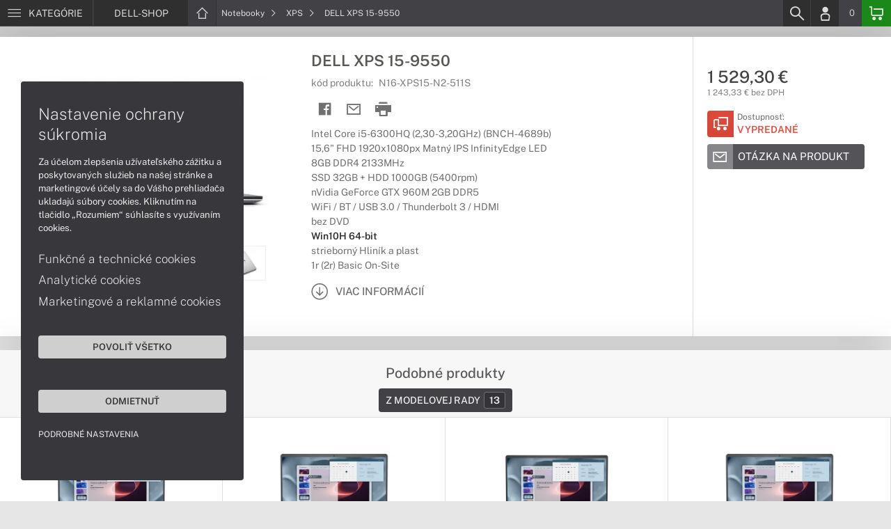

--- FILE ---
content_type: text/html; charset=UTF-8
request_url: https://www.dell-shop.sk/produkty/dell-xps-15-9550-n16-xps15-n2-511s
body_size: 8152
content:
<!DOCTYPE html>
<html lang="sk">
<head>
    <meta charset="UTF-8">
    <meta http-equiv="X-UA-Compatible" content="IE=edge">    
    <meta name="viewport" content="width=device-width, initial-scale=1.0">
    <meta name="csrf-param" content="_csrf">
<meta name="csrf-token" content="Kzi_b7bvcphV0hinZP9NkmSVRcje1AlZ2Qr0GNx49btHZ_s5gINGoGO6KcguqgPECMxxvYejYzeNa4JW6AKDgw==">
    <link rel="icon" type="image/x-icon" href="https://img.dell-shop.sk/2018/05/68210-dell-favicon.png">
    <title>DELL XPS 15-9550 (N16-XPS15-N2-511S) | DELL-SHOP.SK</title>
    <link href="/css/font.css" rel="stylesheet">
    <meta name="description" content="Intel Core i5-6300HQ (2,30-3,20GHz) (BNCH-4689b), 15,6&quot; FHD 1920x1080px Matný IPS InfinityEdge LED, 8GB DDR4 2133MHz, SSD 32GB + HDD 1000GB (5400rpm), nVidia GeForce GTX 960M 2GB DDR5, WiFi / BT / USB 3.0 / Thunderbolt 3 / HDMI, bez DVD, Win10H 64-bit, st">
<meta name="keywords" content="DELL, XPS 15-9550, N16-XPS15-N2-511S">
<meta name="google-site-verification" content="LM-_yx8YjMt_t7Yl2jEPmgLWy2BitCi0IfO7FoAWSRI">
<meta property="og:admins" content="1438818339">
<meta property="og:description" content="Intel Core i5-6300HQ (2,30-3,20GHz) (BNCH-4689b), 15,6&quot; FHD 1920x1080px Matný IPS InfinityEdge LED, 8GB DDR4 2133MHz, SSD 32GB + HDD 1000GB (5400rpm), nVidia GeForce GTX 960M 2GB DDR5, WiFi / BT / USB 3.0 / Thunderbolt 3 / HDMI, bez DVD, Win10H 64-bit, st">
<meta property="og:email" content="obchod@cmcdata.sk">
<meta property="og:image" content="https://img.dell-shop.sk/2016/03/14746-xps-15-9550_02.jpg">
<meta property="og:phone_number" content="0905468328">
<meta property="og:site_name" content="DELL XPS 15-9550 (N16-XPS15-N2-511S)">
<meta property="og:updated_time" content="1769683047">
<meta property="og:title" content="DELL XPS 15-9550 (N16-XPS15-N2-511S)">
<meta property="og:url" content="https://www.dell-shop.sk/produkty/dell-xps-15-9550-n16-xps15-n2-511s">
<meta name="twitter:card" content="summary">
<meta name="twitter:description" content="Intel Core i5-6300HQ (2,30-3,20GHz) (BNCH-4689b), 15,6&quot; FHD 1920x1080px Matný IPS InfinityEdge LED, 8GB DDR4 2133MHz, SSD 32GB + HDD 1000GB (5400rpm), nVidia GeForce GTX 960M 2GB DDR5, WiFi / BT / USB 3.0 / Thunderbolt 3 / HDMI, bez DVD, Win10H 64-bit, st">
<meta name="twitter:image" content="https://img.dell-shop.sk/2016/03/14746-xps-15-9550_02.jpg">
<meta name="twitter:title" content="DELL XPS 15-9550 (N16-XPS15-N2-511S)">
<meta name="twitter:url" content="https://dell-shop.sk">
<link href="/assets/style.min.css" rel="stylesheet">
<link href="/assets/product.min.css" rel="stylesheet">
<link href="/assets/productGrid.min.css" rel="stylesheet">
<link href="/assets/commonArticles.min.css" rel="stylesheet">
<link href="/assets/projectArticles.min.css" rel="stylesheet">
<link href="/assets/similarWidget.min.css" rel="stylesheet">
<link href="/assets/project.min.css" rel="stylesheet">
<link href="/assets/common.min.css" rel="stylesheet">


<meta name="msvalidate.01" content="DDC84D981986527A178D926D6637DFD9" />    

<!-- Google tag (gtag.js) -->
<script async src="https://www.googletagmanager.com/gtag/js?id=G-4J23GVWH1G"></script>
<script>
  window.dataLayer = window.dataLayer || [];
  function gtag(){dataLayer.push(arguments);}
  gtag('js', new Date());

  gtag('config', 'G-4J23GVWH1G');
</script>

<!-- Global site tag (gtag.js) - Google Analytics -->
<script async src="https://www.googletagmanager.com/gtag/js?id=UA-148618946-2"></script>
<script>
  window.dataLayer = window.dataLayer || [];
  function gtag(){dataLayer.push(arguments);}
  gtag('js', new Date());

  gtag('config', 'UA-148618946-2');
</script>


<!-- Global site tag (gtag.js) - Google Ads: 937666893 -->
<script async src="https://www.googletagmanager.com/gtag/js?id=AW-937666893"></script>
<script>
  window.dataLayer = window.dataLayer || [];
  function gtag(){dataLayer.push(arguments);}
  gtag('js', new Date());

  gtag('config', 'AW-937666893');
</script>
<!-- Google Tag Manager -->
<script>(function(w,d,s,l,i){w[l]=w[l]||[];w[l].push({'gtm.start':
new Date().getTime(),event:'gtm.js'});var f=d.getElementsByTagName(s)[0],
j=d.createElement(s),dl=l!='dataLayer'?'&l='+l:'';j.async=true;j.src=
'https://www.googletagmanager.com/gtm.js?id='+i+dl;f.parentNode.insertBefore(j,f);
})(window,document,'script','dataLayer','GTM-PGKM599');</script>
<!-- End Google Tag Manager -->

<script> gtag('consent', 'default', {'ad_storage': 'denied','analytics_storage': 'denied','ad_user_data':'denied','ad_personalization':'denied'}); </script>    <!--[if IE]>
    <script src="https://cdnjs.cloudflare.com/ajax/libs/html5shiv/3.7.3/html5shiv.min.js"></script>
    <![endif]-->
</head>
<body id="product-basic-page" class="product-main dell-shop" >
<noscript><div id="no-javascript"><div id="no-javascriptIntro"><h1>Musíte zmeniť nastavenie vášho prehliadača</h1>

<p>Stránka vyžaduje mať zaputý <strong>JavaScript</strong>. Všetky moderné prehliadače podporujú JavaScript. Bez zapnutého JavaScriptu niektoré funkcie stránky nebudú správne fungovať. Pozrite si: <a href="http://www.google.com/support/bin/answer.py?answer=23852">Ako povoliť JavaScript vo vašom prehliadači</a>.</p></div></div></noscript>
<div id="wrapper">
    
        
     <div id="headerBar">
        <div class="container clearfix">
            <div class="row">
            <ul class="menuCategoryBar">
                <li class="ax-mainMenu itemBarMenu"><a href="javascript:void(0);" class="linkMenu" aria-label="Menu" rel="nofollow"><span class="iconic"></span> <span>Kategórie</span></a></li>
            </ul><!-- /.menuSearchBar -->
            
            <ul id="breadcrumbsMenu" class="breadcrumbs breadcrumbs clearfix"><li class="nav-link-1 subitems"><div class="logoSite"><a href="https://www.dell-shop.sk" ><span class="icon icon-home"></span><span>DELL-SHOP</span></a></div><ul class="subcrumbs hidden-xs"><li class="nav-link-1"><a href="/kategorie/notebooky-dell" > Notebooky  </a></li><li class="nav-link-2"><a href="/kategorie/pocitace-dell" > Počítače  </a></li><li class="nav-link-3"><a href="/kategorie/pocitace-aio-dell" > All-in-One  </a></li><li class="nav-link-4"><a href="/kategorie/monitory-dell" > Monitory  </a></li><li class="nav-link-5"><a href="/kategorie/servery-dell-poweredge" > Servery  </a></li><li class="nav-link-6"><a href="/kategorie/diskove-polia-nas" > Diskové polia a NAS  </a></li><li class="nav-link-7"><a href="/kategorie/sietove-prvky" > Sieťové prvky  </a></li><li class="nav-link-8"><a href="/kategorie/prislusenstvo-dell" > Príslušenstvo  </a></li><li class="nav-link-9"><a href="/kategorie/herne-prislusenstvo" > Herné príslušenstvo  </a></li><li class="nav-link-10"><a href="/kategorie/zalozne-zdroje-cyberpower" > Záložné zdroje  </a></li><li class="nav-link-11"><a href="/kategorie/tlaciarne-a-multifunkcne-zariadenia" > Tlačiarne a multifunkcie  </a></li><li class="nav-link-12"><a href="/kategorie/zariadenie-kancelarie" > Zariadenie kancelárie  </a></li><li class="nav-link-13"><a href="/kategorie/softver" > Softvér  </a></li><li class="nav-link-14"><a href="/kategorie/servisne-sluzby-dell" > Servisné služby  </a></li></ul></li><li class="nav-link-2 subitems"><a href="/kategorie/notebooky-dell" > Notebooky <span class="icon icon-nav-right"></span></a><ul class="subcrumbs hidden-xs"><li class="nav-link-1"><a href="/kategorie/notebooky-dell-s-copilot-pc" > Copilot+ PC  </a></li><li class="nav-link-2"><a href="/kategorie/pracovne-notebooky-dell" > Pracovné  </a></li><li class="nav-link-3"><a href="/kategorie/notebooky-dell-na-bezne-pouzitie" > Bežné použitie  </a></li><li class="nav-link-4"><a href="/kategorie/herne-notebooky-dell" > Herné  </a></li><li class="nav-link-5"><span class="line"></span></li><li class="nav-link-6"><a href="/kategorie/notebooky-dell-serie" > Dell  </a></li><li class="nav-link-7"><a href="/kategorie/notebooky-dell-pro" > Dell Pro  </a></li><li class="nav-link-8"><a href="/kategorie/notebooky-dell-pro-max" > Dell Pro Max  </a></li><li class="nav-link-9"><a href="/kategorie/herne-notebooky-alienware" > Alienware  </a></li><li class="nav-link-10"><span class="line"></span></li><li class="nav-link-11"><a href="/kategorie/notebooky-dell-inspiron" > Inspiron  </a></li><li class="nav-link-12"><a href="/kategorie/notebooky-dell-xps" > XPS  </a></li><li class="nav-link-13"><a href="/kategorie/notebooky-dell-latitude" > Latitude  </a></li><li class="nav-link-14"><a href="/kategorie/notebooky-dell-precision" > Precision  </a></li><li class="nav-link-15"><span class="line"></span></li><li class="nav-link-16"><a href="/kategorie/rozsirenie-zaruky-pre-notebooky-dell" > Rozšírenie záruky  </a></li><li class="nav-link-17"><a href="/kategorie/dokovacie-stanice-a-replikatory-pre-notebooky-dell" > Dokovacie stanice a replikátory  </a></li><li class="nav-link-18"><a href="/kategorie/tasky-batohy-puzdra" > Tašky, batohy a púzdra  </a></li><li class="nav-link-19"><a href="/kategorie/prislusenstvo-pre-notebooky-dell" > Príslušenstvo  </a></li></ul></li><li class="nav-link-3"><a href="/kategorie/notebooky-dell-xps" > XPS <span class="icon icon-nav-right"></span> </a></li><li class="hidden-xs"><span class="onlyText">DELL XPS 15-9550</span></li></ul>
            <ul class="menuUserBar">
                               
                                <li class="ax-searchbar itemBarMenu"><a href="/search" aria-label="Search" rel="nofollow" class="linkSearch"><span class="iconic"></span></a></li>
                                
                                <li class="userProfile clearfix ">
                                            <a href="/login" class="userIcon" aria-label="Login" rel="nofollow"><span class="iconic"></span></a>
                                        </li>
                                
                                

                                
                <li class="userCurrency hidden-sm hidden-xs">
                    <span class="currency"></span>
                                            <span class="price ax-basketTotal">0</span>
                </li>
                
                <li class="userBasket clearfix">
                    <a href="/checkout/basket" class="basket" aria-label="Basket" rel="nofollow" title="0150"><span class="iconic"></span> 
                                            </a>
                                    </li>
                            </ul>
            </div> <!-- /.row -->
        </div><!-- /.container -->
    </div><!-- /#headerBar --> 

    <div id="main" class="content"><div class="pagePanels">
    <div id="productDetail" class="pagePanel" data-id="4564">
        <div class="pageTop"> <ul id="breadcrumbsMenuMobile" class="breadcrumbs breadcrumbsMobile clearfix"><li class="nav-link-1 subitems"><a href="https://www.dell-shop.sk" class="logoShopMobile" > DELL-SHOP <span class="icon icon-nav-right"></span></a></li></li><li class="nav-link-2 subitems"><a href="/kategorie/notebooky-dell" > Notebooky <span class="icon icon-nav-right"></span></a></li><li class="nav-link-3"><a href="/kategorie/notebooky-dell-xps" > XPS <span class="icon icon-nav-right"></span> </a></li><li class="hidden-xs"><span class="onlyText">DELL XPS 15-9550</span></li></ul> </div>
        <div class="pageContent">
        <div class="pagePanelContent container">
            <div class="row">
            <div class="detailInfo clearfix">
                <div class="productImage gallerySlides col-lg-4 col-md-4 col-sm-12 col-xs-12">
                    
                    <div class="imageIconFlagWrapp">
                                            </div>

                    <div class="slidesControl">
                                                    <a href="javascript:void(0);" data-modal="4564" title="DELL XPS 15-9550">
                                <picture><source srcset="https://img.dell-shop.sk/S/2016/03/14746-xps-15-9550_02.webp" type="image/webp"><source srcset="https://img.dell-shop.sk/S/2016/03/14746-xps-15-9550_02.jpg" type="image/jpg"><img src="https://img.dell-shop.sk/S/2016/03/14746-xps-15-9550_02.jpg"  alt="DELL XPS 15-9550" class="imgContain" loading="lazy"></picture>                            </a>
                                                    <a href="javascript:void(0);" data-modal="4564" title="DELL XPS 15-9550">
                                <picture><source srcset="https://img.dell-shop.sk/S/2016/03/14745-xps-15-9550_01.webp" type="image/webp"><source srcset="https://img.dell-shop.sk/S/2016/03/14745-xps-15-9550_01.jpg" type="image/jpg"><img src="https://img.dell-shop.sk/S/2016/03/14745-xps-15-9550_01.jpg"  alt="DELL XPS 15-9550" class="imgContain" loading="lazy"></picture>                            </a>
                                                    <a href="javascript:void(0);" data-modal="4564" title="DELL XPS 15-9550">
                                <picture><source srcset="https://img.dell-shop.sk/S/2016/03/14749-xps-15-9550_05.webp" type="image/webp"><source srcset="https://img.dell-shop.sk/S/2016/03/14749-xps-15-9550_05.jpg" type="image/jpg"><img src="https://img.dell-shop.sk/S/2016/03/14749-xps-15-9550_05.jpg"  alt="DELL XPS 15-9550" class="imgContain" loading="lazy"></picture>                            </a>
                                                    <a href="javascript:void(0);" data-modal="4564" title="DELL XPS 15-9550">
                                <picture><source srcset="https://img.dell-shop.sk/S/2016/03/14748-xps-15-9550_04.webp" type="image/webp"><source srcset="https://img.dell-shop.sk/S/2016/03/14748-xps-15-9550_04.jpg" type="image/jpg"><img src="https://img.dell-shop.sk/S/2016/03/14748-xps-15-9550_04.jpg"  alt="DELL XPS 15-9550" class="imgContain" loading="lazy"></picture>                            </a>
                                                    <a href="javascript:void(0);" data-modal="4564" title="DELL XPS 15-9550">
                                <picture><source srcset="https://img.dell-shop.sk/S/2016/03/14750-xps-15-9550_06.webp" type="image/webp"><source srcset="https://img.dell-shop.sk/S/2016/03/14750-xps-15-9550_06.jpg" type="image/jpg"><img src="https://img.dell-shop.sk/S/2016/03/14750-xps-15-9550_06.jpg"  alt="DELL XPS 15-9550" class="imgContain" loading="lazy"></picture>                            </a>
                                                    <a href="javascript:void(0);" data-modal="4564" title="DELL XPS 15-9550">
                                <picture><source srcset="https://img.dell-shop.sk/S/2016/03/14747-xps-15-9550_03.webp" type="image/webp"><source srcset="https://img.dell-shop.sk/S/2016/03/14747-xps-15-9550_03.jpg" type="image/jpg"><img src="https://img.dell-shop.sk/S/2016/03/14747-xps-15-9550_03.jpg"  alt="DELL XPS 15-9550" class="imgContain" loading="lazy"></picture>                            </a>
                                            </div>
                    
                    <ul class="productGallery slideItems">
                                                    <li>
                                <a href="#" data-modal="4564" title="DELL XPS 15-9550" class="slideItem">
                                    <picture><source srcset="https://img.dell-shop.sk/XS/2016/03/14746-xps-15-9550_02.webp" type="image/webp"><source srcset="https://img.dell-shop.sk/XS/2016/03/14746-xps-15-9550_02.jpg" type="image/jpg"><img src="https://img.dell-shop.sk/XS/2016/03/14746-xps-15-9550_02.jpg"  alt="DELL XPS 15-9550" class="imgContain" loading="lazy"></picture>                                </a>
                            </li>
                                                    <li>
                                <a href="#" data-modal="4564" title="DELL XPS 15-9550" class="slideItem">
                                    <picture><source srcset="https://img.dell-shop.sk/XS/2016/03/14745-xps-15-9550_01.webp" type="image/webp"><source srcset="https://img.dell-shop.sk/XS/2016/03/14745-xps-15-9550_01.jpg" type="image/jpg"><img src="https://img.dell-shop.sk/XS/2016/03/14745-xps-15-9550_01.jpg"  alt="DELL XPS 15-9550" class="imgContain" loading="lazy"></picture>                                </a>
                            </li>
                                                    <li>
                                <a href="#" data-modal="4564" title="DELL XPS 15-9550" class="slideItem">
                                    <picture><source srcset="https://img.dell-shop.sk/XS/2016/03/14749-xps-15-9550_05.webp" type="image/webp"><source srcset="https://img.dell-shop.sk/XS/2016/03/14749-xps-15-9550_05.jpg" type="image/jpg"><img src="https://img.dell-shop.sk/XS/2016/03/14749-xps-15-9550_05.jpg"  alt="DELL XPS 15-9550" class="imgContain" loading="lazy"></picture>                                </a>
                            </li>
                                                    <li>
                                <a href="#" data-modal="4564" title="DELL XPS 15-9550" class="slideItem">
                                    <picture><source srcset="https://img.dell-shop.sk/XS/2016/03/14748-xps-15-9550_04.webp" type="image/webp"><source srcset="https://img.dell-shop.sk/XS/2016/03/14748-xps-15-9550_04.jpg" type="image/jpg"><img src="https://img.dell-shop.sk/XS/2016/03/14748-xps-15-9550_04.jpg"  alt="DELL XPS 15-9550" class="imgContain" loading="lazy"></picture>                                </a>
                            </li>
                                                    <li>
                                <a href="#" data-modal="4564" title="DELL XPS 15-9550" class="slideItem">
                                    <picture><source srcset="https://img.dell-shop.sk/XS/2016/03/14750-xps-15-9550_06.webp" type="image/webp"><source srcset="https://img.dell-shop.sk/XS/2016/03/14750-xps-15-9550_06.jpg" type="image/jpg"><img src="https://img.dell-shop.sk/XS/2016/03/14750-xps-15-9550_06.jpg"  alt="DELL XPS 15-9550" class="imgContain" loading="lazy"></picture>                                </a>
                            </li>
                                                    <li>
                                <a href="#" data-modal="4564" title="DELL XPS 15-9550" class="slideItem">
                                    <picture><source srcset="https://img.dell-shop.sk/XS/2016/03/14747-xps-15-9550_03.webp" type="image/webp"><source srcset="https://img.dell-shop.sk/XS/2016/03/14747-xps-15-9550_03.jpg" type="image/jpg"><img src="https://img.dell-shop.sk/XS/2016/03/14747-xps-15-9550_03.jpg"  alt="DELL XPS 15-9550" class="imgContain" loading="lazy"></picture>                                </a>
                            </li>
                                                
                                                
                    </ul>
                    
                </div><!--/.productImage -->

                <div class="productContentWrapp col-lg-8 col-md-8 col-sm-12 col-xs-12 ">
                    <div class="productContent col-lg-8 col-md-7 col-sm-6 col-xs-12 clearfix">          
                        
                        
<!-- /.productTags -->
                
                        <div class="productTitle"><h1><span> DELL XPS 15-9550 </span></h1></div>
                        <div class="productCode">kód produktu: <span class="ax-copy">N16-XPS15-N2-511S</span></div>
                        
                        <div class="productActionMenu">
                                                                         
                                <a id="facebookSocial" data-url="https://www.dell-shop.sk/produkty/dell-xps-15-9550-n16-xps15-n2-511s" data-text="" data-type="facebook" title="Facebook" data-tooltip="bottom"class="socialShare iconAction" rel="nofollow">
                                    <span class="iconic"></span></a>
                                                                
                                                                                    
                                                            <a href="/product/sendmail?id=4564" aria-label="Send mail" title="Poslať emailom" data-tooltip="bottom" class="iconAction ax-loadModal" data-modal="sendMailFrom" data-product="4564" rel="nofollow" data-width="550"><span class="icon icon-mail"></span></a>
                            
                            <a href="javascript:window.print();" class="btnProductPrint iconAction" rel="nofollow"><span class="iconic"></span></a>
                        
                        </div><!--/.productActionMenu -->
                        
                       
                        <div class="productDescription">
                                                        <ul><li>Intel Core i5-6300HQ (2,30-3,20GHz) (BNCH-4689b)</li><li>15,6" FHD 1920x1080px Matný IPS InfinityEdge LED</li><li>8GB DDR4 2133MHz</li><li>SSD 32GB + HDD 1000GB (5400rpm)</li><li>nVidia GeForce GTX 960M 2GB DDR5</li><li>WiFi / BT / USB 3.0 / Thunderbolt 3 / HDMI</li><li>bez DVD</li><li><span class="fw-600 c-47-47-47">Win10H 64-bit</span></li><li>strieborný Hliník a plast</li><li>1r (2r) Basic On-Site</li></ul>                            
                              
                                <a href="#productDescription" class="btn btn-icon-txt btnMoreDetail scroll">
                                    <span class="iconic"></span><span>Viac informácií</span></a>
                                                    </div><!--/.productDescription -->                         
                    </div> <!--/.productContent -->

                <div class="productBasket col-lg-4 col-md-5 col-sm-6 col-xs-12">
                    <div class="oldPrice">
                                            </div>
                    <div class="price">1 529,30 €</div>
                    <div class="rawPrice">1 243,33 € bez DPH</div>
                    
                    <div class="wrappBasket">

                                        </div>

                    
                    <div class="wrappStock">
                        <div class="btn btn-icon-square-txt btnSquareStock status03">
                            <span class="iconic hidden-xs"></span>
                            <div class="txt">Dostupnosť: <br/><span>Vypredané</span>
                            </div>
                        </div>                        
                    </div>

                                            <div class="productDetailFAQ">
                                                            <a class="ax-loadModal btn btn-basic-icon-txt" href="content/385/modal?entity=products&id_entity=4564" rel="nofollow"><span class="iconic icon-mail"></span><span>Otázka na produkt</span></a><br><br>
                                                    </div>
                    
                                    </div><!--/.productContent -->
                </div> <!--/.productContentWrapp -->
            </div> <!-- /.detailInfo -->

                    </div> <!-- /.row -->
        </div> <!-- /.pagePanelContent.container -->
        </div>
    </div> <!-- /#productDetail -->

        
        <div class="pagePanel">
        <div class="pageContent"> <div class="pagePanelContent container"> <div class="row"> <div id="block_similar" class="block blockPanel blockSimilar" data-url="/product" data-id="4564"> 
    <div class="container"><div class="row">
        <div class="blockTitle">         
                        <h2 class="text-center"><strong>Podobné produkty</strong></h2>   
                        <ul class="blockMenuLinks">
          

                <li><a href="#" data-tab="2"  >Z modelovej rady<span><strong>13</strong></span></a></li>
            
</ul>            <div class="load-process"></div>
        </div><!-- /.blockTitle -->     
        <div class="blockContent clearfix ax-loadPanelContent"><div class="blockItem col-lg-3 col-md-4 col-sm-6 col-xs-12">
    <div class="product">
        <div class="productImage">

            <div class="productTags"></div>
  
            <div class="imageIconFlagWrapp"><div class="imageIconFlag"></div></div>

                <div class="miniGallery"> 
                    <div class="slideNavPrev"><span class="icon icon-nav-left"></div>
                    <div class="preview">
                        <a href="https://www.dell-shop.sk/produkty/dell-pro-15-essential-pv15255-black-gx5w9">
                                                                                    <picture><source srcset="https://img.dell-shop.sk/S/2025/09/146017-notebook-dell-15-essential-pv15250-cierny-01.webp" type="image/webp"><source srcset="https://img.dell-shop.sk/S/2025/09/146017-notebook-dell-15-essential-pv15250-cierny-01.jpg" type="image/jpg"><img src="https://img.dell-shop.sk/S/2025/09/146017-notebook-dell-15-essential-pv15250-cierny-01.jpg"  alt="DELL Pro 15 Essential PV15255 Black" loading="lazy"></picture>                                                            <picture><source srcset="https://img.dell-shop.sk/S/2025/09/146018-notebook-dell-15-essential-pv15250-cierny-02.webp" type="image/webp"><source srcset="https://img.dell-shop.sk/S/2025/09/146018-notebook-dell-15-essential-pv15250-cierny-02.jpg" type="image/jpg"><img src="https://img.dell-shop.sk/S/2025/09/146018-notebook-dell-15-essential-pv15250-cierny-02.jpg"  alt="DELL Pro 15 Essential PV15255 Black" loading="lazy"></picture>                                                            <picture><source srcset="https://img.dell-shop.sk/S/2025/09/146019-notebook-dell-15-essential-pv15250-cierny-03.webp" type="image/webp"><source srcset="https://img.dell-shop.sk/S/2025/09/146019-notebook-dell-15-essential-pv15250-cierny-03.jpg" type="image/jpg"><img src="https://img.dell-shop.sk/S/2025/09/146019-notebook-dell-15-essential-pv15250-cierny-03.jpg"  alt="DELL Pro 15 Essential PV15255 Black" loading="lazy"></picture>                                                            <picture><source srcset="https://img.dell-shop.sk/S/2025/09/146020-notebook-dell-15-essential-pv15250-cierny-04.webp" type="image/webp"><source srcset="https://img.dell-shop.sk/S/2025/09/146020-notebook-dell-15-essential-pv15250-cierny-04.jpg" type="image/jpg"><img src="https://img.dell-shop.sk/S/2025/09/146020-notebook-dell-15-essential-pv15250-cierny-04.jpg"  alt="DELL Pro 15 Essential PV15255 Black" loading="lazy"></picture>                                                            <picture><source srcset="https://img.dell-shop.sk/S/2025/09/146021-notebook-dell-15-essential-pv15250-cierny-05.webp" type="image/webp"><source srcset="https://img.dell-shop.sk/S/2025/09/146021-notebook-dell-15-essential-pv15250-cierny-05.jpg" type="image/jpg"><img src="https://img.dell-shop.sk/S/2025/09/146021-notebook-dell-15-essential-pv15250-cierny-05.jpg"  alt="DELL Pro 15 Essential PV15255 Black" loading="lazy"></picture>                                                                            </a>
                    </div>
                    <div class="slideNavNext"><span class="icon icon-nav-right"></span></div>
                </div> 
        </div>
        
        <div>
            <div class="productContent">
            <a href="https://www.dell-shop.sk/produkty/dell-pro-15-essential-pv15255-black-gx5w9" class="productTitle" title="DELL Pro 15 Essential PV15255 Black"><strong>DELL Pro 15 Essential PV15255 Black</strong></a>
            
            <div class="description">
                <div class="productCode">kód produktu: <span class="ax-copy">GX5W9</span></div>
                 
                AMD Ryzen 5 7520U / 15,6" FHD IPS 250nits / 8GB LPDDR5 / M.2 PCIe SSD 512GB / AMD / FPR / Win11H 64-bit / 3r (3r) ProSupport On-Site NBD            </div>

                        </div>

            <div class="wrappStock">
                 <div class="btn btn-icon-square-txt btnSquareStock status01">
                    <!-- <span class="iconic"></span> -->
                    <div class="txt"> <span>Na sklade</span></div>
                </div>                
            </div>
          
        

            <div class="priceBlock clearfix">

                <div class="pull-left priceWrapp">
                    <div class="oldPrice">
                                        </div>
                    <span class="price">503,50 €</span>
                    <div class="rawPrice">409,35 € bez DPH</div>
                </div>   
                                 <div class="pull-right btnBasketSquareBlock">
                    <a href="#" class="iconAction ax-addBasket btnBasketSquare" data-pid="61086">
                    <span class="iconic"></span></a>
                </div>
                 

            </div>
        </div>  
        
    </div><!--/.product -->
</div>
<div class="blockItem col-lg-3 col-md-4 col-sm-6 col-xs-12">
    <div class="product">
        <div class="productImage">

            <div class="productTags"></div>
  
            <div class="imageIconFlagWrapp"><div class="imageIconFlag"></div></div>

                <div class="miniGallery"> 
                    <div class="slideNavPrev"><span class="icon icon-nav-left"></div>
                    <div class="preview">
                        <a href="https://www.dell-shop.sk/produkty/dell-pro-15-essential-pv15255-black-n2cd9">
                                                                                    <picture><source srcset="https://img.dell-shop.sk/S/2025/09/146017-notebook-dell-15-essential-pv15250-cierny-01.webp" type="image/webp"><source srcset="https://img.dell-shop.sk/S/2025/09/146017-notebook-dell-15-essential-pv15250-cierny-01.jpg" type="image/jpg"><img src="https://img.dell-shop.sk/S/2025/09/146017-notebook-dell-15-essential-pv15250-cierny-01.jpg"  alt="DELL Pro 15 Essential PV15255 Black" loading="lazy"></picture>                                                            <picture><source srcset="https://img.dell-shop.sk/S/2025/09/146018-notebook-dell-15-essential-pv15250-cierny-02.webp" type="image/webp"><source srcset="https://img.dell-shop.sk/S/2025/09/146018-notebook-dell-15-essential-pv15250-cierny-02.jpg" type="image/jpg"><img src="https://img.dell-shop.sk/S/2025/09/146018-notebook-dell-15-essential-pv15250-cierny-02.jpg"  alt="DELL Pro 15 Essential PV15255 Black" loading="lazy"></picture>                                                            <picture><source srcset="https://img.dell-shop.sk/S/2025/09/146019-notebook-dell-15-essential-pv15250-cierny-03.webp" type="image/webp"><source srcset="https://img.dell-shop.sk/S/2025/09/146019-notebook-dell-15-essential-pv15250-cierny-03.jpg" type="image/jpg"><img src="https://img.dell-shop.sk/S/2025/09/146019-notebook-dell-15-essential-pv15250-cierny-03.jpg"  alt="DELL Pro 15 Essential PV15255 Black" loading="lazy"></picture>                                                            <picture><source srcset="https://img.dell-shop.sk/S/2025/09/146020-notebook-dell-15-essential-pv15250-cierny-04.webp" type="image/webp"><source srcset="https://img.dell-shop.sk/S/2025/09/146020-notebook-dell-15-essential-pv15250-cierny-04.jpg" type="image/jpg"><img src="https://img.dell-shop.sk/S/2025/09/146020-notebook-dell-15-essential-pv15250-cierny-04.jpg"  alt="DELL Pro 15 Essential PV15255 Black" loading="lazy"></picture>                                                            <picture><source srcset="https://img.dell-shop.sk/S/2025/09/146021-notebook-dell-15-essential-pv15250-cierny-05.webp" type="image/webp"><source srcset="https://img.dell-shop.sk/S/2025/09/146021-notebook-dell-15-essential-pv15250-cierny-05.jpg" type="image/jpg"><img src="https://img.dell-shop.sk/S/2025/09/146021-notebook-dell-15-essential-pv15250-cierny-05.jpg"  alt="DELL Pro 15 Essential PV15255 Black" loading="lazy"></picture>                                                                            </a>
                    </div>
                    <div class="slideNavNext"><span class="icon icon-nav-right"></span></div>
                </div> 
        </div>
        
        <div>
            <div class="productContent">
            <a href="https://www.dell-shop.sk/produkty/dell-pro-15-essential-pv15255-black-n2cd9" class="productTitle" title="DELL Pro 15 Essential PV15255 Black"><strong>DELL Pro 15 Essential PV15255 Black</strong></a>
            
            <div class="description">
                <div class="productCode">kód produktu: <span class="ax-copy">N2CD9</span></div>
                 
                AMD Ryzen 5 7520U / 15,6" FHD IPS 250nits / 8GB LPDDR5 / M.2 PCIe SSD 512GB / AMD / FPR / Win11Pro 64-bit / 3r (3r) ProSupport On-Site NBD            </div>

                        </div>

            <div class="wrappStock">
                 <div class="btn btn-icon-square-txt btnSquareStock status01">
                    <!-- <span class="iconic"></span> -->
                    <div class="txt"> <span>Na sklade</span></div>
                </div>                
            </div>
          
        

            <div class="priceBlock clearfix">

                <div class="pull-left priceWrapp">
                    <div class="oldPrice">
                                        </div>
                    <span class="price">523,50 €</span>
                    <div class="rawPrice">425,61 € bez DPH</div>
                </div>   
                                 <div class="pull-right btnBasketSquareBlock">
                    <a href="#" class="iconAction ax-addBasket btnBasketSquare" data-pid="60920">
                    <span class="iconic"></span></a>
                </div>
                 

            </div>
        </div>  
        
    </div><!--/.product -->
</div>
<div class="blockItem col-lg-3 col-md-4 col-sm-6 col-xs-12">
    <div class="product">
        <div class="productImage">

            <div class="productTags"></div>
  
            <div class="imageIconFlagWrapp"><div class="imageIconFlag"></div></div>

                <div class="miniGallery"> 
                    <div class="slideNavPrev"><span class="icon icon-nav-left"></div>
                    <div class="preview">
                        <a href="https://www.dell-shop.sk/produkty/dell-pro-15-essential-pv15250-platinum-silver-h67nd">
                                                                                    <picture><source srcset="https://img.dell-shop.sk/S/2025/12/146840-notebook-dell-15-essential-pv15250-strieborny-01.webp" type="image/webp"><source srcset="https://img.dell-shop.sk/S/2025/12/146840-notebook-dell-15-essential-pv15250-strieborny-01.jpg" type="image/jpg"><img src="https://img.dell-shop.sk/S/2025/12/146840-notebook-dell-15-essential-pv15250-strieborny-01.jpg"  alt="DELL Pro 15 Essential PV15250 Platinum Silver" loading="lazy"></picture>                                                            <picture><source srcset="https://img.dell-shop.sk/S/2025/12/146841-notebook-dell-15-essential-pv15250-strieborny-02.webp" type="image/webp"><source srcset="https://img.dell-shop.sk/S/2025/12/146841-notebook-dell-15-essential-pv15250-strieborny-02.jpg" type="image/jpg"><img src="https://img.dell-shop.sk/S/2025/12/146841-notebook-dell-15-essential-pv15250-strieborny-02.jpg"  alt="DELL Pro 15 Essential PV15250 Platinum Silver" loading="lazy"></picture>                                                            <picture><source srcset="https://img.dell-shop.sk/S/2025/12/146842-notebook-dell-15-essential-pv15250-strieborny-03.webp" type="image/webp"><source srcset="https://img.dell-shop.sk/S/2025/12/146842-notebook-dell-15-essential-pv15250-strieborny-03.jpg" type="image/jpg"><img src="https://img.dell-shop.sk/S/2025/12/146842-notebook-dell-15-essential-pv15250-strieborny-03.jpg"  alt="DELL Pro 15 Essential PV15250 Platinum Silver" loading="lazy"></picture>                                                            <picture><source srcset="https://img.dell-shop.sk/S/2025/12/146843-notebook-dell-15-essential-pv15250-strieborny-04.webp" type="image/webp"><source srcset="https://img.dell-shop.sk/S/2025/12/146843-notebook-dell-15-essential-pv15250-strieborny-04.jpg" type="image/jpg"><img src="https://img.dell-shop.sk/S/2025/12/146843-notebook-dell-15-essential-pv15250-strieborny-04.jpg"  alt="DELL Pro 15 Essential PV15250 Platinum Silver" loading="lazy"></picture>                                                                            </a>
                    </div>
                    <div class="slideNavNext"><span class="icon icon-nav-right"></span></div>
                </div> 
        </div>
        
        <div>
            <div class="productContent">
            <a href="https://www.dell-shop.sk/produkty/dell-pro-15-essential-pv15250-platinum-silver-h67nd" class="productTitle" title="DELL Pro 15 Essential PV15250 Platinum Silver"><strong>DELL Pro 15 Essential PV15250 Platinum Silver</strong></a>
            
            <div class="description">
                <div class="productCode">kód produktu: <span class="ax-copy">H67ND</span></div>
                 
                Intel Core i5-1334U / 15,6" FHD IPS 250nits / 16GB DDR5 / M.2 PCIe SSD 1000GB / Intel Iris Xe Graphics / FPR / Win11Pro 64-bit / 3r (3r) ProSupport On-Site NBD            </div>

                        </div>

            <div class="wrappStock">
                 <div class="btn btn-icon-square-txt btnSquareStock status01">
                    <!-- <span class="iconic"></span> -->
                    <div class="txt"> <span>Na sklade</span></div>
                </div>                
            </div>
          
        

            <div class="priceBlock clearfix">

                <div class="pull-left priceWrapp">
                    <div class="oldPrice">
                                        </div>
                    <span class="price">706,60 €</span>
                    <div class="rawPrice">574,47 € bez DPH</div>
                </div>   
                                 <div class="pull-right btnBasketSquareBlock">
                    <a href="#" class="iconAction ax-addBasket btnBasketSquare" data-pid="60611">
                    <span class="iconic"></span></a>
                </div>
                 

            </div>
        </div>  
        
    </div><!--/.product -->
</div>
<div class="blockItem col-lg-3 col-md-4 col-sm-6 col-xs-12">
    <div class="product">
        <div class="productImage">

            <div class="productTags"></div>
  
            <div class="imageIconFlagWrapp"><div class="imageIconFlag"></div></div>

                <div class="miniGallery"> 
                    <div class="slideNavPrev"><span class="icon icon-nav-left"></div>
                    <div class="preview">
                        <a href="https://www.dell-shop.sk/produkty/dell-pro-15-essential-pv15250-black-tj4kv">
                                                                                    <picture><source srcset="https://img.dell-shop.sk/S/2025/09/146017-notebook-dell-15-essential-pv15250-cierny-01.webp" type="image/webp"><source srcset="https://img.dell-shop.sk/S/2025/09/146017-notebook-dell-15-essential-pv15250-cierny-01.jpg" type="image/jpg"><img src="https://img.dell-shop.sk/S/2025/09/146017-notebook-dell-15-essential-pv15250-cierny-01.jpg"  alt="DELL Pro 15 Essential PV15250 Black" loading="lazy"></picture>                                                            <picture><source srcset="https://img.dell-shop.sk/S/2025/09/146018-notebook-dell-15-essential-pv15250-cierny-02.webp" type="image/webp"><source srcset="https://img.dell-shop.sk/S/2025/09/146018-notebook-dell-15-essential-pv15250-cierny-02.jpg" type="image/jpg"><img src="https://img.dell-shop.sk/S/2025/09/146018-notebook-dell-15-essential-pv15250-cierny-02.jpg"  alt="DELL Pro 15 Essential PV15250 Black" loading="lazy"></picture>                                                            <picture><source srcset="https://img.dell-shop.sk/S/2025/09/146019-notebook-dell-15-essential-pv15250-cierny-03.webp" type="image/webp"><source srcset="https://img.dell-shop.sk/S/2025/09/146019-notebook-dell-15-essential-pv15250-cierny-03.jpg" type="image/jpg"><img src="https://img.dell-shop.sk/S/2025/09/146019-notebook-dell-15-essential-pv15250-cierny-03.jpg"  alt="DELL Pro 15 Essential PV15250 Black" loading="lazy"></picture>                                                            <picture><source srcset="https://img.dell-shop.sk/S/2025/09/146020-notebook-dell-15-essential-pv15250-cierny-04.webp" type="image/webp"><source srcset="https://img.dell-shop.sk/S/2025/09/146020-notebook-dell-15-essential-pv15250-cierny-04.jpg" type="image/jpg"><img src="https://img.dell-shop.sk/S/2025/09/146020-notebook-dell-15-essential-pv15250-cierny-04.jpg"  alt="DELL Pro 15 Essential PV15250 Black" loading="lazy"></picture>                                                            <picture><source srcset="https://img.dell-shop.sk/S/2025/09/146021-notebook-dell-15-essential-pv15250-cierny-05.webp" type="image/webp"><source srcset="https://img.dell-shop.sk/S/2025/09/146021-notebook-dell-15-essential-pv15250-cierny-05.jpg" type="image/jpg"><img src="https://img.dell-shop.sk/S/2025/09/146021-notebook-dell-15-essential-pv15250-cierny-05.jpg"  alt="DELL Pro 15 Essential PV15250 Black" loading="lazy"></picture>                                                                            </a>
                    </div>
                    <div class="slideNavNext"><span class="icon icon-nav-right"></span></div>
                </div> 
        </div>
        
        <div>
            <div class="productContent">
            <a href="https://www.dell-shop.sk/produkty/dell-pro-15-essential-pv15250-black-tj4kv" class="productTitle" title="DELL Pro 15 Essential PV15250 Black"><strong>DELL Pro 15 Essential PV15250 Black</strong></a>
            
            <div class="description">
                <div class="productCode">kód produktu: <span class="ax-copy">TJ4KV</span></div>
                 
                Intel Core i5-1334U / 15,6" FHD IPS 250nits / 16GB DDR5 / M.2 PCIe SSD 512GB / Intel Iris Xe Graphics / FPR / Win11H 64-bit / 3r (3r) ProSupport On-Site NBD            </div>

                        </div>

            <div class="wrappStock">
                 <div class="btn btn-icon-square-txt btnSquareStock status01">
                    <!-- <span class="iconic"></span> -->
                    <div class="txt"> <span>Na sklade</span></div>
                </div>                
            </div>
          
        

            <div class="priceBlock clearfix">

                <div class="pull-left priceWrapp">
                    <div class="oldPrice">
                                        </div>
                    <span class="price">611,65 €</span>
                    <div class="rawPrice">497,28 € bez DPH</div>
                </div>   
                                 <div class="pull-right btnBasketSquareBlock">
                    <a href="#" class="iconAction ax-addBasket btnBasketSquare" data-pid="60373">
                    <span class="iconic"></span></a>
                </div>
                 

            </div>
        </div>  
        
    </div><!--/.product -->
</div>
</div> <!--/.blockContent -->
        
                    <div class="blockFooter clearfix"><div class="ax-paging">
	<div class="col-lg-4 col-md-4 col-sm-4 col-xs-2 ">&nbsp;</div>
    <div class="col-lg-4 col-md-4 col-sm-4 col-xs-8 text-center">&nbsp;</div>
    <div class="sliderNavigation text-right col-lg-4 col-md-4 col-sm-4 col-xs-2 pull-right">
    	    		
	        	            <a href="#" class="infinityLoad btn btn-icon-txt" data-id="4564" data-page="2" rel="nofollow"> <span>Načítať ďalšie</span> <span class="iconic"></span></a>
	            	    </div>	
</div>
</div> <!--/.blockFooter -->
            </div></div><!--/.container /.row -->
</div> <!--/.block.blockPanel -->
 </div></div></div>
    </div>
        
    
     </div>

<div id="hc-calc-container">
        <div id="hc-calc-modal" class="hc-modal" role="dialog" style="display: none">
          <div class="hc-modal__dialog">
            <div class="hc-modal__content">
              <div id="hc-modal-header" class="hc-modal__header">
                <a id="hc-close-button" href="JavaScript:void(0);" class="hc-modal__close" onclick="document.getElementById('hc-calc-modal').style.display = 'none'"></a>
                <div class="hc-modal__logo">
                  <img src="../misc/hc-calc/img/logo.svg" alt="logo" />
                </div>
                <div class="hc-modal__title">NÁKUP NA SPLÁTKY</div>
              </div>
              <div id="hc-calculator-wrapper" class="hc-modal__body"></div>
            </div>
          </div>
        </div>
      </div><script type="application/ld+json">
{
    "@context": "http://schema.org/",
    "@type": "Product",
    "sku": "N16-XPS15-N2-511S",
    "name": "DELL XPS 15-9550",
    "image": "https://img.dell-shop.sk/2016/03/14746-xps-15-9550_02.jpg",
    "description": "Intel Core i5-6300HQ (BNCH-4689b) / 15,6&quot; FHD Matn\u00fd IPS InfinityEdge / 8GB DDR4 / SSD 32GB + HDD 1000GB (5400rpm) / nVidia GTX 960M 2GB / WiFi / BT / USB 3.0 / Thunderbolt 3 / HDMI / bez DVD / Win10H 64-bit / strieborn\u00fd / 1r (2r) Basic On-Site",
    "mpn": "N16-XPS15-N2-511S",
    "brand": {
        "@type": "Brand",
        "name": "DELL",
        "logo": "https://img.dell-shop.sk/2020/08/89991-dell.png"
    },
    "offers": {
        "@type": "Offer",
        "url": "https://www.dell-shop.sk/produkty/dell-xps-15-9550-n16-xps15-n2-511s",
        "priceCurrency": "EUR",
        "price": "1529.30",
        "itemCondition": "http://schema.org/NewCondition",
        "availability": "http://schema.org/OutOfStock",
        "seller": {
            "@type": "Organization",
            "name": "DELL-shop",
            "url": "https://www.dell-shop.sk",
            "logo": "https://img.dell-shop.sk/2024/12/140600-logo-dell-technologies-platinum-partner-euroline.png",
            "address": {
                "@type": "PostalAddress",
                "streetAddress": "Sv\u00e4toplukova 7",
                "addressLocality": "Martin",
                "addressRegion": "ZA",
                "postalCode": "03601",
                "addressCountry": "SVK"
            },
            "contactPoint": {
                "@type": "ContactPoint",
                "telephone": "0905468328",
                "email": "obchod@dell-shop.sk"
            },
            "sameAs": [
                "https://facebook.com/dellshop.sk",
                "https://www.google.sk/maps/place/Euroline+computer+s.r.o.+(CMC+Data)/@49.0591775,18.9228323,17z/data=!3m1!4b1!4m2!3m1!1s0x4714fede7107dab5:0x3f38061822abe7bc"
            ]
        }
    }
}
</script></div>
        <footer id="footer">
        <div id="bottomGuideBoxes">            
            <div class="guideBoxes clearfix">
    <div class="container">
                        
        <a href="https://www.dell-shop.sk/clanky/pocitace-s-copilot-pc" class="guideBox" title="" style="background-color: ;color:;">
            <div class="guideBoxTitle text-middle">
                <img class="maxh-30 mt-m3 mb-m3"alt="Copilot+ PC" src="https://img.dell-shop.sk/2025/04/142816-microsoft-copilot-pc-w.png" title="Copilot+ PC" />            </div>
            <span class="icon icon-arw-right-o"></span>
        </a>
                            
        <a href="https://www.dell-shop.sk/clanky/rebranding-znacky-dell" class="guideBox" title="" style="background-color: ;color:;">
            <div class="guideBoxTitle text-middle">
                <img class="maxh-30 mt-m3 mb-m3"alt="Rebranding Dell" src="https://img.dell-shop.sk/2025/04/143013-rebrand-dell-ico-w.png" title="Rebranding Dell" />            </div>
            <span class="icon icon-arw-right-o"></span>
        </a>
                    
        </div>
</div>                        
                <div class="footer_txt_top"><div class="container">
<div class="footerIcoBlock">
<div class="footerIco"><a href="/obsah/prehlad-moznosti-dorucenia-a-platby-za-tovar" title="Možnosti doručenia a platby"><img alt="Možnosti doručenia a platby" src="https://admin-cmcdata-img.zombyii.com/2022/04/111545-moznosti-dorucenia-a-platby.png" /><span>Možnosti doručenia a platby</span></a></div>

<div class="footerIco"><a href="https://www.vzdialenapomoc.sk" target="_blank" title="TeamViewer"><img alt="TeamViewer" src="https://admin-cmcdata-img.zombyii.com/2022/04/111547-teamviewer.png" /><span>Vzdialená podpora TeamViewer</span></a></div>

<div class="footerIco"><a href="/obsah/podpora-a-servis" title="Podpora a servis"><img alt="Podpora a servis" src="https://admin-cmcdata-img.zombyii.com/2022/04/111546-podpora-a-servis.png" /><span>Podpora a servis</span></a> <a href="/obsah/predlzenie-zaruky-dell" title="Predĺženie záruky"><span>Predĺženie záruky</span></a></div>

<div class="footerIco"><a href="/obsah/kontakty" title="Kontaktujte nás"><img alt="Kontaktujte nás" src="https://admin-cmcdata-img.zombyii.com/2022/04/111544-kontaktujte-nas.png" /><span>Kontaktujte nás</span></a></div>
</div>
</div>

<div class="projectPrice whiteText pt-2-e">
<div class="container">
<div class="fs-1c2-e d-flex jc-c r600-flex-w">
<div class="p-0-2-e mb-0c5-e ta-r r600-ta-c"><span class="fw-200 fs-1c6-e lh-1c2"><span class="fw-500 fs-1c4-e">Ponuka na mieru</span><br />
pre business zákazníkov</span>

<div class="footerImg"><img alt="Notebooky" src="https://img.dell-shop.sk/2019/10/80006-notebook.png" /> <img alt="Počítače" src="https://img.dell-shop.sk/2020/04/85776-pc.png" /> <img alt="Monitory" src="https://img.dell-shop.sk/2020/04/85775-monitor.png" /> <img alt="Servery" src="https://img.dell-shop.sk/2020/07/88914-server.png" /></div>
</div>

<div class="p-0-2-e mb-3-e">
<p>Zadajte vaše údaje a požiadavky.<br />
Naši obchodníci vás kontaktujú,<br />
a zodpovedia všetko čo potrebujete<br />
v čo najkratšom čase.</p>

<div class="btnInlineBlock"><a class="ax-loadModal btn-basic-txt btn maxw-maxc" href="content/477/modal">Kontaktujte OBCHOD</a></div>
</div>
</div>
</div>
</div></div>
                        
        </div>
    </footer>    
</div>
<div id="modals"></div>
<div id="scrollPage" class="backTop"><span class="iconic"></span></div>

<script type="application/ld+json">
{
    "@context": "http://schema.org/",
    "@type": "Organization",
    "name": "DELL-shop",
    "url": "https://www.dell-shop.sk",
    "logo": "https://img.dell-shop.sk/2024/12/140600-logo-dell-technologies-platinum-partner-euroline.png",
    "address": {
        "@type": "PostalAddress",
        "streetAddress": "Sv\u00e4toplukova 7",
        "addressLocality": "Martin",
        "addressRegion": "ZA",
        "postalCode": "03601",
        "addressCountry": "SVK"
    },
    "contactPoint": {
        "@type": "ContactPoint",
        "telephone": "0905468328",
        "email": "obchod@dell-shop.sk"
    },
    "sameAs": [
        "https://facebook.com/dellshop.sk",
        "https://www.google.sk/maps/place/Euroline+computer+s.r.o.+(CMC+Data)/@49.0591775,18.9228323,17z/data=!3m1!4b1!4m2!3m1!1s0x4714fede7107dab5:0x3f38061822abe7bc"
    ]
}
</script>

<script src="/js/jquery.min.js"></script>
<script src="/js/jquery.cookie.min.js"></script>
<script src="/js/modules.min.js"></script>
<script src="/js/script.min.js"></script>
<script src="/js/axios.min.js"></script>
<script src="/js/axios.menu.min.js"></script>
<script src="/js/axios.search.min.js"></script>
<script src="/js/axios.basket.min.js?t=1769683047"></script>
<script src="/js/axios.product.min.js"></script>
<script src="/misc/sharrre/jquery.sharrre.min.js"></script>
<script src="/js/axios.share.min.js"></script>
<script src="/js/axios.blocks.min.js"></script>
<script src="/js/axios.productBlock.min.js"></script>
<script src="/js/axios.productSimilar.min.js"></script><!-- Google Tag Manager (noscript) -->
<noscript><iframe src="https://www.googletagmanager.com/ns.html?id=GTM-PGKM599"
height="0" width="0" style="display:none;visibility:hidden"></iframe></noscript>
<!-- End Google Tag Manager (noscript) --></body>
</html>


--- FILE ---
content_type: text/css
request_url: https://www.dell-shop.sk/css/font.css
body_size: 166
content:
@font-face {
 font-family: 'Public Sans';
 font-weight: 100;
 font-style: normal;
 font-display: swap;
 src: url("fonts/static/PublicSans-Thin.ttf") format("truetype"); }

 @font-face {
 font-family: 'Public Sans';
 font-weight: 100;
 font-style: italic;
 font-display: swap;
 src: url("fonts/static/PublicSans-ThinItalic.ttf") format("truetype"); }

@font-face {
 font-family: 'Public Sans';
 font-weight: 200;
 font-style: normal;
 font-display: swap;
 src: url("fonts/static/PublicSans-ExtraLight.ttf") format("truetype"); }

 @font-face {
 font-family: 'Public Sans';
 font-weight: 200;
 font-style: italic;
 font-display: swap;
 src: url("fonts/static/PublicSans-ExtraLightItalic.ttf") format("truetype"); }

@font-face {
 font-family: 'Public Sans';
 font-weight: 300;
 font-style: normal;
 font-display: swap;
 src: url("fonts/static/PublicSans-Light.ttf") format("truetype"); }

 @font-face {
 font-family: 'Public Sans';
 font-weight: 400;
 font-style: normal;
 font-display: swap;
 src: url("fonts/static/PublicSans-Regular.ttf") format("truetype"); }

@font-face {
 font-family: 'Public Sans';
 font-weight: 500;
 font-style: normal;
 font-display: swap;
 src: url("fonts/static/PublicSans-Medium.ttf") format("truetype"); }

 @font-face {
 font-family: 'Public Sans';
 font-weight: 500;
 font-style: italic;
 font-display: swap;
 src: url("fonts/static/PublicSans-MediumItalic.ttf") format("truetype"); }

@font-face {
 font-family: 'Public Sans';
 font-weight: 600;
 font-style: normal;
 font-display: swap;
 src: url("fonts/static/PublicSans-SemiBold.ttf") format("truetype"); }

 @font-face {
 font-family: 'Public Sans';
 font-weight: 600;
 font-style: italic;
 font-display: swap;
 src: url("fonts/static/PublicSans-SemiBoldItalic.ttf") format("truetype"); }

@font-face {
 font-family: 'Public Sans';
 font-weight: 700;
 font-style: normal;
 font-display: swap;
 src: url("fonts/static/PublicSans-Bold.ttf") format("truetype"); }

 @font-face {
 font-family: 'Public Sans';
 font-weight: 700;
 font-style: italic;
 font-display: swap;
 src: url("fonts/static/PublicSans-BoldItalic.ttf") format("truetype"); }